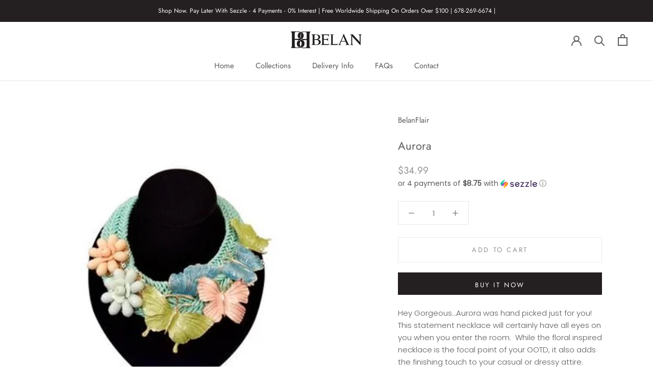

--- FILE ---
content_type: text/javascript
request_url: https://belanflair.com/cdn/shop/t/3/assets/custom.js?v=183944157590872491501594745124
body_size: -589
content:
//# sourceMappingURL=/cdn/shop/t/3/assets/custom.js.map?v=183944157590872491501594745124
